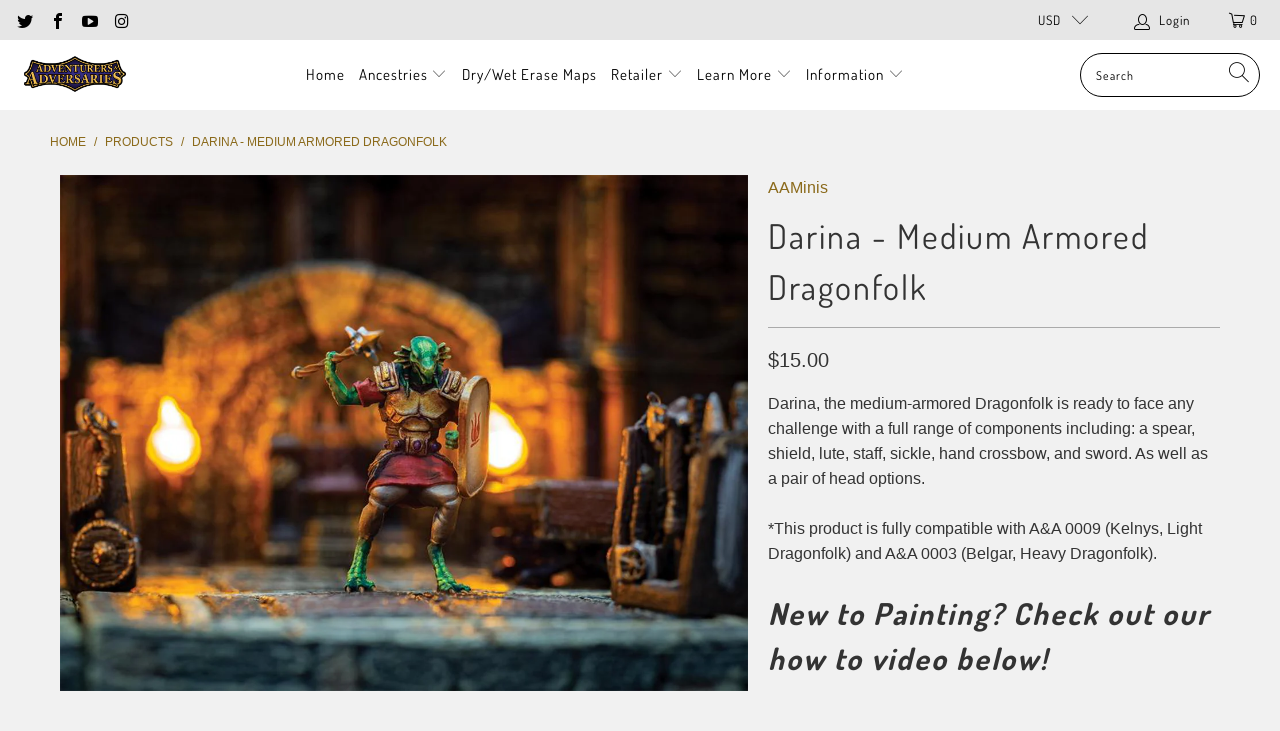

--- FILE ---
content_type: text/javascript; charset=utf-8
request_url: https://www.adventurersadversaries.com/products/darina-dragonfolk-medium.js
body_size: 1492
content:
{"id":5374602412194,"title":"Darina - Medium Armored Dragonfolk","handle":"darina-dragonfolk-medium","description":"\u003cstyle type=\"text\/css\"\u003e\u003c!--\ntd {border: 1px solid #cccccc;}br {mso-data-placement:same-cell;}\n--\u003e\u003c\/style\u003e\n\u003cp\u003e\u003cspan data-sheets-userformat='{\"2\":12669,\"3\":{\"1\":0,\"3\":1},\"5\":{\"1\":[{\"1\":2,\"2\":0,\"5\":{\"1\":2,\"2\":0}},{\"1\":0,\"2\":0,\"3\":3},{\"1\":1,\"2\":0,\"4\":1}]},\"6\":{\"1\":[{\"1\":2,\"2\":0,\"5\":{\"1\":2,\"2\":0}},{\"1\":0,\"2\":0,\"3\":3},{\"1\":1,\"2\":0,\"4\":1}]},\"7\":{\"1\":[{\"1\":2,\"2\":0,\"5\":{\"1\":2,\"2\":0}},{\"1\":0,\"2\":0,\"3\":3},{\"1\":1,\"2\":0,\"4\":1}]},\"8\":{\"1\":[{\"1\":2,\"2\":0,\"5\":{\"1\":2,\"2\":0}},{\"1\":0,\"2\":0,\"3\":3},{\"1\":1,\"2\":0,\"4\":1}]},\"9\":0,\"11\":4,\"15\":\"Arial\",\"16\":11}' data-sheets-value='{\"1\":2,\"2\":\"Darina, the medium armored Dragonfolk is ready to face any challenge with a full range of components including:  spear, shield, lute, staff, sickle, hand crossbow, and sword. As well as a pair of head options.\\n\\n*This product is fully compatible with A\u0026amp;A 0009 (Kelnys, Light Dragonfolk) and A\u0026amp;A 0003 (Belgar, Heavy Dragonfolk).\"}'\u003eDarina, the medium-armored Dragonfolk is ready to face any challenge with a full range of components including: a spear, shield, lute, staff, sickle, hand crossbow, and sword. As well as a pair of head options.\u003cbr\u003e\u003cbr\u003e*This product is fully compatible with A\u0026amp;A 0009 (Kelnys, Light Dragonfolk) and A\u0026amp;A 0003 (Belgar, Heavy Dragonfolk).\u003c\/span\u003e\u003cbr\u003e\u003c\/p\u003e\n\u003ch2\u003e\u003cspan\u003e\u003cem\u003e\u003cstrong\u003eNew to Painting? Check out our how to video below!\u003c\/strong\u003e\u003c\/em\u003e\u003c\/span\u003e\u003c\/h2\u003e\n\u003cp style=\"text-align: center;\"\u003e\u003cspan\u003e\u003ciframe width=\"560\" height=\"315\" src=\"https:\/\/www.youtube.com\/embed\/1Fg9vimgZ1I\" frameborder=\"0\" allow=\"accelerometer; autoplay; encrypted-media; gyroscope; picture-in-picture\" allowfullscreen=\"\"\u003e\u003c\/iframe\u003e\u003c\/span\u003e\u003c\/p\u003e\n\u003cdiv\u003eDarina, Dragonfolk Medium\u003c\/div\u003e\n\u003cdiv\u003e  Sculpted By   Jeremy Smith\u003cbr\u003e\n\u003c\/div\u003e\n\u003cdiv\u003e  Painted By  Ben Carver\u003c\/div\u003e","published_at":"2020-06-24T12:53:41-04:00","created_at":"2020-06-24T12:53:39-04:00","vendor":"AAMinis","type":"","tags":[],"price":1500,"price_min":1500,"price_max":1500,"available":true,"price_varies":false,"compare_at_price":null,"compare_at_price_min":0,"compare_at_price_max":0,"compare_at_price_varies":false,"variants":[{"id":34824124727458,"title":"Default Title","option1":"Default Title","option2":null,"option3":null,"sku":"A\u0026A 0007","requires_shipping":true,"taxable":true,"featured_image":null,"available":true,"name":"Darina - Medium Armored Dragonfolk","public_title":null,"options":["Default Title"],"price":1500,"weight":0,"compare_at_price":null,"inventory_management":"shopify","barcode":"645318810974","requires_selling_plan":false,"selling_plan_allocations":[]}],"images":["\/\/cdn.shopify.com\/s\/files\/1\/0402\/6341\/8018\/products\/Darina.png?v=1666618994","\/\/cdn.shopify.com\/s\/files\/1\/0402\/6341\/8018\/products\/b218de31-5643-4cba-ae93-76a3be077f71.png?v=1666618994","\/\/cdn.shopify.com\/s\/files\/1\/0402\/6341\/8018\/products\/f5520ef4-be96-4512-a692-4df9589932b1.png?v=1666618994","\/\/cdn.shopify.com\/s\/files\/1\/0402\/6341\/8018\/products\/97670e2b-1d14-4ca2-977e-7a88da13243a.png?v=1666618994"],"featured_image":"\/\/cdn.shopify.com\/s\/files\/1\/0402\/6341\/8018\/products\/Darina.png?v=1666618994","options":[{"name":"Title","position":1,"values":["Default Title"]}],"url":"\/products\/darina-dragonfolk-medium","media":[{"alt":null,"id":26909621944482,"position":1,"preview_image":{"aspect_ratio":1.334,"height":899,"width":1199,"src":"https:\/\/cdn.shopify.com\/s\/files\/1\/0402\/6341\/8018\/products\/Darina.png?v=1666618994"},"aspect_ratio":1.334,"height":899,"media_type":"image","src":"https:\/\/cdn.shopify.com\/s\/files\/1\/0402\/6341\/8018\/products\/Darina.png?v=1666618994","width":1199},{"alt":null,"id":9761115832482,"position":2,"preview_image":{"aspect_ratio":1.0,"height":1500,"width":1500,"src":"https:\/\/cdn.shopify.com\/s\/files\/1\/0402\/6341\/8018\/products\/b218de31-5643-4cba-ae93-76a3be077f71.png?v=1666618994"},"aspect_ratio":1.0,"height":1500,"media_type":"image","src":"https:\/\/cdn.shopify.com\/s\/files\/1\/0402\/6341\/8018\/products\/b218de31-5643-4cba-ae93-76a3be077f71.png?v=1666618994","width":1500},{"alt":null,"id":9761115865250,"position":3,"preview_image":{"aspect_ratio":1.0,"height":1500,"width":1500,"src":"https:\/\/cdn.shopify.com\/s\/files\/1\/0402\/6341\/8018\/products\/f5520ef4-be96-4512-a692-4df9589932b1.png?v=1666618994"},"aspect_ratio":1.0,"height":1500,"media_type":"image","src":"https:\/\/cdn.shopify.com\/s\/files\/1\/0402\/6341\/8018\/products\/f5520ef4-be96-4512-a692-4df9589932b1.png?v=1666618994","width":1500},{"alt":null,"id":9761115898018,"position":4,"preview_image":{"aspect_ratio":1.0,"height":1500,"width":1500,"src":"https:\/\/cdn.shopify.com\/s\/files\/1\/0402\/6341\/8018\/products\/97670e2b-1d14-4ca2-977e-7a88da13243a.png?v=1666618994"},"aspect_ratio":1.0,"height":1500,"media_type":"image","src":"https:\/\/cdn.shopify.com\/s\/files\/1\/0402\/6341\/8018\/products\/97670e2b-1d14-4ca2-977e-7a88da13243a.png?v=1666618994","width":1500}],"requires_selling_plan":false,"selling_plan_groups":[]}